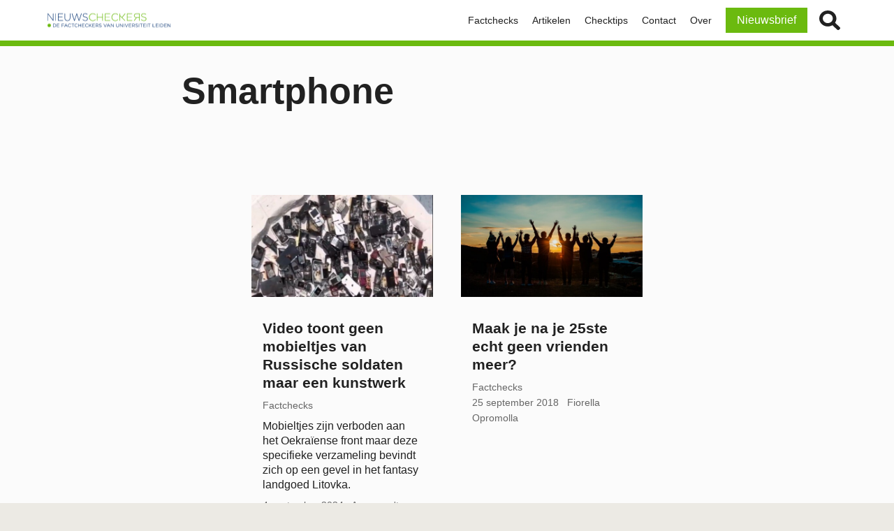

--- FILE ---
content_type: text/html; charset=UTF-8
request_url: https://nieuwscheckers.nl/tag/smartphone/
body_size: 4598
content:
<!doctype html>
<html lang="nl-NL">
  <head>
  <meta charset="utf-8">
  <meta http-equiv="x-ua-compatible" content="ie=edge">
  <meta name="viewport" content="width=device-width, initial-scale=1, shrink-to-fit=no">
    <title>Smartphone &#8211; Nieuwscheckers</title>
<meta name='robots' content='max-image-preview:large' />
<link rel="alternate" type="application/rss+xml" title="Nieuwscheckers &raquo; feed" href="https://nieuwscheckers.nl/feed/" />
<link rel="alternate" type="application/rss+xml" title="Nieuwscheckers &raquo; Smartphone tagfeed" href="https://nieuwscheckers.nl/tag/smartphone/feed/" />
<link rel='stylesheet' id='wp-block-library-css' href='https://nieuwscheckers.nl/wp-includes/css/dist/block-library/style.min.css?ver=6.3.2' type='text/css' media='all' />
<style id='classic-theme-styles-inline-css' type='text/css'>
/*! This file is auto-generated */
.wp-block-button__link{color:#fff;background-color:#32373c;border-radius:9999px;box-shadow:none;text-decoration:none;padding:calc(.667em + 2px) calc(1.333em + 2px);font-size:1.125em}.wp-block-file__button{background:#32373c;color:#fff;text-decoration:none}
</style>
<style id='global-styles-inline-css' type='text/css'>
body{--wp--preset--color--black: #000000;--wp--preset--color--cyan-bluish-gray: #abb8c3;--wp--preset--color--white: #ffffff;--wp--preset--color--pale-pink: #f78da7;--wp--preset--color--vivid-red: #cf2e2e;--wp--preset--color--luminous-vivid-orange: #ff6900;--wp--preset--color--luminous-vivid-amber: #fcb900;--wp--preset--color--light-green-cyan: #7bdcb5;--wp--preset--color--vivid-green-cyan: #00d084;--wp--preset--color--pale-cyan-blue: #8ed1fc;--wp--preset--color--vivid-cyan-blue: #0693e3;--wp--preset--color--vivid-purple: #9b51e0;--wp--preset--gradient--vivid-cyan-blue-to-vivid-purple: linear-gradient(135deg,rgba(6,147,227,1) 0%,rgb(155,81,224) 100%);--wp--preset--gradient--light-green-cyan-to-vivid-green-cyan: linear-gradient(135deg,rgb(122,220,180) 0%,rgb(0,208,130) 100%);--wp--preset--gradient--luminous-vivid-amber-to-luminous-vivid-orange: linear-gradient(135deg,rgba(252,185,0,1) 0%,rgba(255,105,0,1) 100%);--wp--preset--gradient--luminous-vivid-orange-to-vivid-red: linear-gradient(135deg,rgba(255,105,0,1) 0%,rgb(207,46,46) 100%);--wp--preset--gradient--very-light-gray-to-cyan-bluish-gray: linear-gradient(135deg,rgb(238,238,238) 0%,rgb(169,184,195) 100%);--wp--preset--gradient--cool-to-warm-spectrum: linear-gradient(135deg,rgb(74,234,220) 0%,rgb(151,120,209) 20%,rgb(207,42,186) 40%,rgb(238,44,130) 60%,rgb(251,105,98) 80%,rgb(254,248,76) 100%);--wp--preset--gradient--blush-light-purple: linear-gradient(135deg,rgb(255,206,236) 0%,rgb(152,150,240) 100%);--wp--preset--gradient--blush-bordeaux: linear-gradient(135deg,rgb(254,205,165) 0%,rgb(254,45,45) 50%,rgb(107,0,62) 100%);--wp--preset--gradient--luminous-dusk: linear-gradient(135deg,rgb(255,203,112) 0%,rgb(199,81,192) 50%,rgb(65,88,208) 100%);--wp--preset--gradient--pale-ocean: linear-gradient(135deg,rgb(255,245,203) 0%,rgb(182,227,212) 50%,rgb(51,167,181) 100%);--wp--preset--gradient--electric-grass: linear-gradient(135deg,rgb(202,248,128) 0%,rgb(113,206,126) 100%);--wp--preset--gradient--midnight: linear-gradient(135deg,rgb(2,3,129) 0%,rgb(40,116,252) 100%);--wp--preset--font-size--small: 13px;--wp--preset--font-size--medium: 20px;--wp--preset--font-size--large: 36px;--wp--preset--font-size--x-large: 42px;--wp--preset--spacing--20: 0.44rem;--wp--preset--spacing--30: 0.67rem;--wp--preset--spacing--40: 1rem;--wp--preset--spacing--50: 1.5rem;--wp--preset--spacing--60: 2.25rem;--wp--preset--spacing--70: 3.38rem;--wp--preset--spacing--80: 5.06rem;--wp--preset--shadow--natural: 6px 6px 9px rgba(0, 0, 0, 0.2);--wp--preset--shadow--deep: 12px 12px 50px rgba(0, 0, 0, 0.4);--wp--preset--shadow--sharp: 6px 6px 0px rgba(0, 0, 0, 0.2);--wp--preset--shadow--outlined: 6px 6px 0px -3px rgba(255, 255, 255, 1), 6px 6px rgba(0, 0, 0, 1);--wp--preset--shadow--crisp: 6px 6px 0px rgba(0, 0, 0, 1);}:where(.is-layout-flex){gap: 0.5em;}:where(.is-layout-grid){gap: 0.5em;}body .is-layout-flow > .alignleft{float: left;margin-inline-start: 0;margin-inline-end: 2em;}body .is-layout-flow > .alignright{float: right;margin-inline-start: 2em;margin-inline-end: 0;}body .is-layout-flow > .aligncenter{margin-left: auto !important;margin-right: auto !important;}body .is-layout-constrained > .alignleft{float: left;margin-inline-start: 0;margin-inline-end: 2em;}body .is-layout-constrained > .alignright{float: right;margin-inline-start: 2em;margin-inline-end: 0;}body .is-layout-constrained > .aligncenter{margin-left: auto !important;margin-right: auto !important;}body .is-layout-constrained > :where(:not(.alignleft):not(.alignright):not(.alignfull)){max-width: var(--wp--style--global--content-size);margin-left: auto !important;margin-right: auto !important;}body .is-layout-constrained > .alignwide{max-width: var(--wp--style--global--wide-size);}body .is-layout-flex{display: flex;}body .is-layout-flex{flex-wrap: wrap;align-items: center;}body .is-layout-flex > *{margin: 0;}body .is-layout-grid{display: grid;}body .is-layout-grid > *{margin: 0;}:where(.wp-block-columns.is-layout-flex){gap: 2em;}:where(.wp-block-columns.is-layout-grid){gap: 2em;}:where(.wp-block-post-template.is-layout-flex){gap: 1.25em;}:where(.wp-block-post-template.is-layout-grid){gap: 1.25em;}.has-black-color{color: var(--wp--preset--color--black) !important;}.has-cyan-bluish-gray-color{color: var(--wp--preset--color--cyan-bluish-gray) !important;}.has-white-color{color: var(--wp--preset--color--white) !important;}.has-pale-pink-color{color: var(--wp--preset--color--pale-pink) !important;}.has-vivid-red-color{color: var(--wp--preset--color--vivid-red) !important;}.has-luminous-vivid-orange-color{color: var(--wp--preset--color--luminous-vivid-orange) !important;}.has-luminous-vivid-amber-color{color: var(--wp--preset--color--luminous-vivid-amber) !important;}.has-light-green-cyan-color{color: var(--wp--preset--color--light-green-cyan) !important;}.has-vivid-green-cyan-color{color: var(--wp--preset--color--vivid-green-cyan) !important;}.has-pale-cyan-blue-color{color: var(--wp--preset--color--pale-cyan-blue) !important;}.has-vivid-cyan-blue-color{color: var(--wp--preset--color--vivid-cyan-blue) !important;}.has-vivid-purple-color{color: var(--wp--preset--color--vivid-purple) !important;}.has-black-background-color{background-color: var(--wp--preset--color--black) !important;}.has-cyan-bluish-gray-background-color{background-color: var(--wp--preset--color--cyan-bluish-gray) !important;}.has-white-background-color{background-color: var(--wp--preset--color--white) !important;}.has-pale-pink-background-color{background-color: var(--wp--preset--color--pale-pink) !important;}.has-vivid-red-background-color{background-color: var(--wp--preset--color--vivid-red) !important;}.has-luminous-vivid-orange-background-color{background-color: var(--wp--preset--color--luminous-vivid-orange) !important;}.has-luminous-vivid-amber-background-color{background-color: var(--wp--preset--color--luminous-vivid-amber) !important;}.has-light-green-cyan-background-color{background-color: var(--wp--preset--color--light-green-cyan) !important;}.has-vivid-green-cyan-background-color{background-color: var(--wp--preset--color--vivid-green-cyan) !important;}.has-pale-cyan-blue-background-color{background-color: var(--wp--preset--color--pale-cyan-blue) !important;}.has-vivid-cyan-blue-background-color{background-color: var(--wp--preset--color--vivid-cyan-blue) !important;}.has-vivid-purple-background-color{background-color: var(--wp--preset--color--vivid-purple) !important;}.has-black-border-color{border-color: var(--wp--preset--color--black) !important;}.has-cyan-bluish-gray-border-color{border-color: var(--wp--preset--color--cyan-bluish-gray) !important;}.has-white-border-color{border-color: var(--wp--preset--color--white) !important;}.has-pale-pink-border-color{border-color: var(--wp--preset--color--pale-pink) !important;}.has-vivid-red-border-color{border-color: var(--wp--preset--color--vivid-red) !important;}.has-luminous-vivid-orange-border-color{border-color: var(--wp--preset--color--luminous-vivid-orange) !important;}.has-luminous-vivid-amber-border-color{border-color: var(--wp--preset--color--luminous-vivid-amber) !important;}.has-light-green-cyan-border-color{border-color: var(--wp--preset--color--light-green-cyan) !important;}.has-vivid-green-cyan-border-color{border-color: var(--wp--preset--color--vivid-green-cyan) !important;}.has-pale-cyan-blue-border-color{border-color: var(--wp--preset--color--pale-cyan-blue) !important;}.has-vivid-cyan-blue-border-color{border-color: var(--wp--preset--color--vivid-cyan-blue) !important;}.has-vivid-purple-border-color{border-color: var(--wp--preset--color--vivid-purple) !important;}.has-vivid-cyan-blue-to-vivid-purple-gradient-background{background: var(--wp--preset--gradient--vivid-cyan-blue-to-vivid-purple) !important;}.has-light-green-cyan-to-vivid-green-cyan-gradient-background{background: var(--wp--preset--gradient--light-green-cyan-to-vivid-green-cyan) !important;}.has-luminous-vivid-amber-to-luminous-vivid-orange-gradient-background{background: var(--wp--preset--gradient--luminous-vivid-amber-to-luminous-vivid-orange) !important;}.has-luminous-vivid-orange-to-vivid-red-gradient-background{background: var(--wp--preset--gradient--luminous-vivid-orange-to-vivid-red) !important;}.has-very-light-gray-to-cyan-bluish-gray-gradient-background{background: var(--wp--preset--gradient--very-light-gray-to-cyan-bluish-gray) !important;}.has-cool-to-warm-spectrum-gradient-background{background: var(--wp--preset--gradient--cool-to-warm-spectrum) !important;}.has-blush-light-purple-gradient-background{background: var(--wp--preset--gradient--blush-light-purple) !important;}.has-blush-bordeaux-gradient-background{background: var(--wp--preset--gradient--blush-bordeaux) !important;}.has-luminous-dusk-gradient-background{background: var(--wp--preset--gradient--luminous-dusk) !important;}.has-pale-ocean-gradient-background{background: var(--wp--preset--gradient--pale-ocean) !important;}.has-electric-grass-gradient-background{background: var(--wp--preset--gradient--electric-grass) !important;}.has-midnight-gradient-background{background: var(--wp--preset--gradient--midnight) !important;}.has-small-font-size{font-size: var(--wp--preset--font-size--small) !important;}.has-medium-font-size{font-size: var(--wp--preset--font-size--medium) !important;}.has-large-font-size{font-size: var(--wp--preset--font-size--large) !important;}.has-x-large-font-size{font-size: var(--wp--preset--font-size--x-large) !important;}
.wp-block-navigation a:where(:not(.wp-element-button)){color: inherit;}
:where(.wp-block-post-template.is-layout-flex){gap: 1.25em;}:where(.wp-block-post-template.is-layout-grid){gap: 1.25em;}
:where(.wp-block-columns.is-layout-flex){gap: 2em;}:where(.wp-block-columns.is-layout-grid){gap: 2em;}
.wp-block-pullquote{font-size: 1.5em;line-height: 1.6;}
</style>
<link rel='stylesheet' id='clarkson_main-css' href='https://nieuwscheckers.nl/wp-content/themes/tabula/dist/main.css?ver=6.3.2' type='text/css' media='all' />
<script type='text/javascript' src='https://nieuwscheckers.nl/wp-includes/js/jquery/jquery.min.js?ver=3.7.0' id='jquery-core-js'></script>
<script type='text/javascript' src='https://nieuwscheckers.nl/wp-includes/js/jquery/jquery-migrate.min.js?ver=3.4.1' id='jquery-migrate-js'></script>
<link rel="https://api.w.org/" href="https://nieuwscheckers.nl/wp-json/" /><link rel="alternate" type="application/json" href="https://nieuwscheckers.nl/wp-json/wp/v2/tags/2399" /><meta name="twitter:dnt" content="on">
<link rel="icon" href="https://nieuwscheckers.nl/wp-content/uploads/2021/12/cropped-r1Xl5VKJ-32x32.png" sizes="32x32" />
<link rel="icon" href="https://nieuwscheckers.nl/wp-content/uploads/2021/12/cropped-r1Xl5VKJ-192x192.png" sizes="192x192" />
<link rel="apple-touch-icon" href="https://nieuwscheckers.nl/wp-content/uploads/2021/12/cropped-r1Xl5VKJ-180x180.png" />
<meta name="msapplication-TileImage" content="https://nieuwscheckers.nl/wp-content/uploads/2021/12/cropped-r1Xl5VKJ-270x270.png" />
</head>
  <body class="archive tag tag-smartphone tag-2399">
                <div class="site-wrap">
    <!--[if IE]>
    <div class="alert alert-warning">
      Je gebruikt een <strong>verouderde</strong> browser. Voor een betere ervaring moet je <a href=“http://browsehappy.com/“>je browser upgraden</a>.    </div>
    <![endif]-->

    
<header class="main-nav js-nav-parent">
  <div class="container">
    <a class="logo-image" href="https://nieuwscheckers.nl/" title="Nieuwscheckers">
      <svg class="icon logo "><use xlink:href="#sprite-logo"></use></svg>      <svg class="icon logo-small "><use xlink:href="#sprite-logo-small"></use></svg>    </a>
        <button class="hamburger js-menu-icon"><i></i></button>
    <div class="main-nav-wrapper">
        <nav class="nav-primary"><ul id="menu-hoofdmenu" class="nav"><li id="menu-item-16664" class="menu-item menu-item-type-taxonomy menu-item-object-category menu-item-16664"><a href="https://nieuwscheckers.nl/categorie/factchecks/">Factchecks<svg class="icon expand "><use xlink:href="#sprite-expand"></use></svg></a></li>
<li id="menu-item-16665" class="menu-item menu-item-type-taxonomy menu-item-object-category menu-item-16665"><a href="https://nieuwscheckers.nl/categorie/artikelen/">Artikelen<svg class="icon expand "><use xlink:href="#sprite-expand"></use></svg></a></li>
<li id="menu-item-16666" class="menu-item menu-item-type-taxonomy menu-item-object-category menu-item-16666"><a href="https://nieuwscheckers.nl/categorie/checktips/">Checktips<svg class="icon expand "><use xlink:href="#sprite-expand"></use></svg></a></li>
<li id="menu-item-5123" class="menu-item menu-item-type-post_type menu-item-object-page menu-item-5123"><a href="https://nieuwscheckers.nl/contact/">Contact<svg class="icon expand "><use xlink:href="#sprite-expand"></use></svg></a></li>
<li id="menu-item-5124" class="menu-item menu-item-type-post_type menu-item-object-page menu-item-5124"><a href="https://nieuwscheckers.nl/over-ons/">Over<svg class="icon expand "><use xlink:href="#sprite-expand"></use></svg></a></li>
<li id="menu-item-15675" class="special-button menu-item menu-item-type-custom menu-item-object-custom menu-item-15675"><a target="_blank" rel="noopener" href="https://nieuwscheckersleiden.substack.com">Nieuwsbrief<svg class="icon expand "><use xlink:href="#sprite-expand"></use></svg></a></li>
</ul></nav>    <div class="form-wrap main-nav-search">
  <form role="search" method="get" class="search-form js-search-form" action="https://nieuwscheckers.nl/">
  	<fieldset class="form-field search-field collapsed">
  	  <label class="screen-reader-text">Zoek op:</label>
      <input type="search" class="search-input" placeholder="Zoekterm" value="" name="s">
  	</fieldset>
  	<fieldset class="form-field submit-field">
  	  <button type="submit" class="search-submit">Zoek <svg class="icon search "><use xlink:href="#sprite-search"></use></svg></button>
  	</fieldset>
  </form>
</div>
    </div>
  </div>
</header>
    <div class="main" role="document">
            <main class="content">
      
<div class="page">
  <article class="archive-content taxonomy-term taxonomy-term-smartphone taxonomy-term-2399">
  <header class="page-header">
  <div class="page-header-inner">
    <h1 class="headline">Smartphone</h1>
    
              
      </div>
</header>

<div class="entry-content">
  </div>
</article>
    <section class="section ">

  
  <div class="loop-wrap grid-wrap">
    <ul class="loop grid">
              <li class="loop-item">
        
<div class="excerpt post-32586 post type-post status-publish format-standard has-post-thumbnail hentry category-factchecks tag-oekraine tag-osint tag-russische-soldaten tag-smartphone ">
  <a href="https://nieuwscheckers.nl/video-toont-geen-mobieltjes-van-russische-soldaten-maar-een-kunstwerk/" class="excerpt-link">
        	<figure class="excerpt-image object-fit-container cover">
		<img src="https://nieuwscheckers.nl/wp-content/uploads/2024/09/clip-2-560x315.jpg" srcset="https://nieuwscheckers.nl/wp-content/uploads/2024/09/clip-2-560x315.jpg 560w, https://nieuwscheckers.nl/wp-content/uploads/2024/09/clip-2-60x34.jpg 60w, https://nieuwscheckers.nl/wp-content/uploads/2024/09/clip-2-120x68.jpg 120w, https://nieuwscheckers.nl/wp-content/uploads/2024/09/clip-2-160x90.jpg 160w, https://nieuwscheckers.nl/wp-content/uploads/2024/09/clip-2-320x180.jpg 320w, https://nieuwscheckers.nl/wp-content/uploads/2024/09/clip-2-260x146.jpg 260w" sizes="(max-width: 669px) 100vw, (max-width: 899px) 35vw, (max-width: 1200px) 50vw, 560px" alt="clip 2" data-image-large="https://nieuwscheckers.nl/wp-content/uploads/2024/09/clip-2.jpg" data-image-large-size="575x443" class="figure" />			</figure>
	    <div class="excerpt-content">
      <h3 class="excerpt-title">Video toont geen mobieltjes van Russische soldaten maar een kunstwerk</h3>
            <ul class="terms">
                <li class="term category-label">
          Factchecks        </li>
              </ul>
            <p class="excerpt-summary">Mobieltjes zijn verboden aan het Oekraïense front maar deze specifieke verzameling bevindt zich op een gevel in het fantasy landgoed Litovka. </p>
      
              <footer class="excerpt-meta-info">
          <time class="updated" datetime="2024-09-04T14:26:50+02:00">4 september 2024</time>          <ul class="authors-list"><li class="author-item">Arno  van 't Hoog</li></ul>        </footer>
          </div>
  </a>
</div>
        </li>
              <li class="loop-item">
        
<div class="excerpt post-4071 post type-post status-publish format-standard has-post-thumbnail hentry category-factchecks tag-bellen tag-glamour tag-jongeren tag-marie-claire tag-relaties tag-smartphone tag-social-media tag-vriendschap ">
  <a href="https://nieuwscheckers.nl/maak-je-na-je-25ste-echt-geen-vrienden-meer/" class="excerpt-link">
        	<figure class="excerpt-image object-fit-container cover">
		<img src="https://nieuwscheckers.nl/wp-content/uploads/2018/09/Vrienden-560x315.jpg" srcset="https://nieuwscheckers.nl/wp-content/uploads/2018/09/Vrienden-560x315.jpg 560w, https://nieuwscheckers.nl/wp-content/uploads/2018/09/Vrienden-60x34.jpg 60w, https://nieuwscheckers.nl/wp-content/uploads/2018/09/Vrienden-120x68.jpg 120w, https://nieuwscheckers.nl/wp-content/uploads/2018/09/Vrienden-160x90.jpg 160w, https://nieuwscheckers.nl/wp-content/uploads/2018/09/Vrienden-320x180.jpg 320w, https://nieuwscheckers.nl/wp-content/uploads/2018/09/Vrienden-260x146.jpg 260w" sizes="(max-width: 669px) 100vw, (max-width: 899px) 35vw, (max-width: 1200px) 50vw, 560px" alt="Vrienden" data-image-large="https://nieuwscheckers.nl/wp-content/uploads/2018/09/Vrienden.jpg" data-image-large-size="960x632" class="figure" />			</figure>
	    <div class="excerpt-content">
      <h3 class="excerpt-title">Maak je na je 25ste echt geen vrienden meer?</h3>
            <ul class="terms">
                <li class="term category-label">
          Factchecks        </li>
              </ul>
      
              <footer class="excerpt-meta-info">
          <time class="updated" datetime="2018-09-25T14:22:33+02:00">25 september 2018</time>          <ul class="authors-list"><li class="author-item">Fiorella Opromolla</li></ul>        </footer>
          </div>
  </a>
</div>
        </li>
          </ul>
  </div>
</section>


</div>
      </main>
      <div id="featured-content-root" data-api-endpoint="https://nieuwscheckers.nl/perikles_api/fcs/term_post_tag_2399/"></div>
    </div>
    
<footer class="site-footer">
  <div class="container">
    <div class="footer-nav-container">
            
<nav class="footer-nav">
  <h4>Info</h4>
  <ul id="menu-info" class="footer-menu"><li id="menu-item-920" class="menu-item menu-item-type-post_type menu-item-object-page current_page_parent menu-item-920"><a href="https://nieuwscheckers.nl/nieuws/">Artikelen</a></li>
<li id="menu-item-927" class="menu-item menu-item-type-post_type menu-item-object-page menu-item-927"><a href="https://nieuwscheckers.nl/contact/">Contact</a></li>
</ul></nav>


      

<div class="footer-nav">
  <h4>Contact</h4>

  <p>
    <b>Adres</b><br> P.N. van Eyckhof 4 2311 BV Leiden  </p>


  <p>
        <b>E-mail:</b>
        <a href="mailto:nieuwscheckersleiden@gmail.com" class="contact-link">nieuwscheckersleiden@gmail.com</a>
  </p>


</div>
      
<nav class="footer-nav">
  <h4>Volg ons</h4>
  <ul class="social-links">
          <li>
        <a href="https://www.facebook.com/nieuwscheckers/" class="social-link social-link-facebook" title="Bezoek ons op Facebook" target="_blank"><svg class="icon facebook "><use xlink:href="#sprite-facebook"></use></svg></a>
      </li>
          <li>
        <a href="https://twitter.com/nieuwscheckers" class="social-link social-link-twitter" title="Volg ons op Twitter" target="_blank"><svg class="icon twitter "><use xlink:href="#sprite-twitter"></use></svg></a>
      </li>
          <li>
        <a href="https://nieuwscheckers.nl/feed/" class="social-link social-link-rss" title="RSS-feed abonneren" target="_blank"><svg class="icon rss "><use xlink:href="#sprite-rss"></use></svg></a>
      </li>
      </ul>
</nav>

    </div>

    <p class="colophon">&copy; 2026 Nieuwscheckers | website door <a target="_blank" href="https://bureaubolster.nl?pk_campaign=clientrefs&pk_medium=ref&pk_source=nieuwscheckers">Bolster</a></p>
  </div>
    <div class="sub-footer">
    <div class="sub-footer-block">
      
<nav class="sub-footer-nav">
  <ul id="menu-sub-footer" class="sub-footer-menu"><li id="menu-item-5046" class="menu-item menu-item-type-post_type menu-item-object-page menu-item-5046"><a href="https://nieuwscheckers.nl/privacy/">Privacy</a></li>
<li id="menu-item-5047" class="menu-item menu-item-type-custom menu-item-object-custom menu-item-5047"><a href="#">Terug naar boven</a></li>
</ul></nav>

    </div>
    <div class="sub-footer-block">
          </div>
  </div>
  </footer>
<div class="pswp" tabindex="-1" role="dialog" aria-hidden="true">
  <div class="pswp__bg"></div>
  <div class="pswp__scroll-wrap">
    <ul class="pswp__container">
      <li class="pswp__item"></li>
      <li class="pswp__item"></li>
      <li class="pswp__item"></li>
    </ul>
    <div class="pswp__ui pswp__ui--hidden">
      <div class="pswp__top-bar">
        <div class="pswp__counter"></div>
        <button type="button" class="pswp__button pswp__button--close" title="Sluiten (Esc)"></button>
        <button type="button" class="pswp__button pswp__button--fs" title="Volledig scherm aan / uit"></button>
        <button type="button" class="pswp__button pswp__button--zoom" title="In / uit-zoomen"></button>
        <div class="pswp__preloader">
          <div class="pswp__preloader__icn">
            <div class="pswp__preloader__cut">
              <div class="pswp__preloader__donut"></div>
            </div>
          </div>
        </div>
      </div>
      <div class="pswp__share-modal pswp__share-modal--hidden pswp__single-tap">
        <span class="pswp__share-tooltip"></span>
      </div>
      <button type="button" class="pswp__button pswp__button--arrow--left" title="Vorige (linker-pijltjestoets)">
      </button>
      <button type="button" class="pswp__button pswp__button--arrow--right" title="Volgende (rechter-pijltjestoets)">
      </button>
      <div class="pswp__caption">
        <p class="pswp__caption-center"></p>
      </div>
    </div>
  </div>
</div>
  </div>
  <div class="pswp" tabindex="-1" role="dialog" aria-hidden="true">
  <div class="pswp__bg"></div>
  <div class="pswp__scroll-wrap">
    <div class="pswp__container">
      <div class="pswp__item"></div>
      <div class="pswp__item"></div>
      <div class="pswp__item"></div>
    </div>
    <div class="pswp__ui pswp__ui--hidden">
      <div class="pswp__top-bar">
        <div class="pswp__counter"></div>
        <button class="pswp__button pswp__button--close" title="Sluiten (Esc)"></button>
        <!--<button class="pswp__button pswp__button--share" title="Delen"></button> -->
        <button class="pswp__button pswp__button--fs" title="Volledig scherm aan/uit"></button>
        <button class="pswp__button pswp__button--zoom" title="In/uit-zoomen"></button>
        <div class="pswp__preloader">
          <div class="pswp__preloader__icn">
            <div class="pswp__preloader__cut">
              <div class="pswp__preloader__donut"></div>
            </div>
          </div>
        </div>
      </div>
      <div class="pswp__share-modal pswp__share-modal--hidden pswp__single-tap">
        <div class="pswp__share-tooltip"></div>
      </div>
      <button class="pswp__button pswp__button--arrow--left" title="Vorige (linker-pijltoets)">
      </button>
      <button class="pswp__button pswp__button--arrow--right" title="Volgende (rechter-pijltoets)">
      </button>
      <div class="pswp__caption">
        <div class="pswp__caption__center"></div>
      </div>
    </div>
  </div>
</div>
<script type='text/javascript' src='https://nieuwscheckers.nl/wp-content/themes/tabula/dist/main.js?ver=6.3.2' id='clarkson_main-js'></script>
  </body>
</html>
